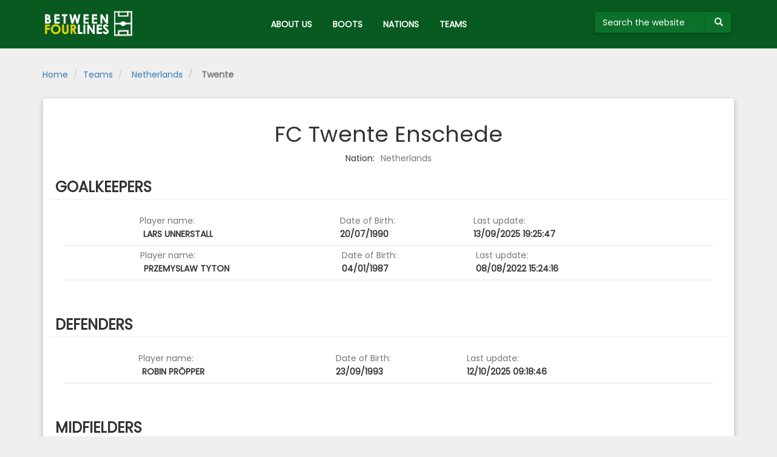

--- FILE ---
content_type: text/html; charset=UTF-8
request_url: https://between4lines.com/team/273
body_size: 2536
content:

<!DOCTYPE html>
<html lang="en" ng-app="b4l" class="ng-cloak">
<head>
	<link href="/bundles/bootsdatabasesite/css/plugins.css" rel="stylesheet"></link>
	<link href="/bundles/bootsdatabasesite/css/app.css" rel="stylesheet"></link>
	<link href="https://fonts.googleapis.com/css?family=Poppins|Roboto:300" rel="stylesheet">
	<link rel="icon" type="image/png" href="/bundles/bootsdatabasesite/img/favicon-32x32.png" sizes="32x32" />

	<meta http-equiv="Content-Type" content="text/html; charset=UTF-8" />
	<meta name="viewport" content="width=device-width, initial-scale=1">
	<base href="/">

	<title>B4L  - Twente </title>
</head>
<body role="document">
	<div class="loader" data-loading>
		<div id="loader-wrapper">
		</div>
	</div>
	<a id="top"></a>
	
<header>
	<nav class="navbar navbar-inverse navbar-fixed-top navbar-b4l" role="navigation">
		<div class="container">
			<div class="navbar-header" cz-shortcut-listen="true">
				<button type="button" class="navbar-toggle collapsed" data-toggle="collapse" data-target="#navbar">
					<span class="sr-only">Toggle navigation</span>
					<span class="icon-bar"></span>
					<span class="icon-bar"></span>
					<span class="icon-bar"></span>
				</button>
				<a href="/" class="navbar-brand text-hide">
					<img src="/bundles/bootsdatabasesite/img/logo.png">
				</a>
			</div>
			<div id="navbar" class="collapse navbar-collapse">
				<ul class="nav navbar-nav">
					<li class="menu-b4l hidden-xs">
						
<form method="POST" name="search" action="/searchsubmit">
	<div class="input-group">
		<input type="search" class="form-control form-green" name="q" id="search" placeholder="Search the website" maxlength="50" size="10" aria-describedby="buttonsearch" pattern="^(\s*[a-zA-Za-zÀ-ÿ0-9\-']+)*$" title="Valid characters are A-Z, 0-9" minlength="3" aria-label="Search the website">
		<span class="input-group-btn" id="buttonsearch">
			<button type="submit" class="btn btn-default" aria-label="Submit your search term">
					<span class="glyphicon glyphicon-search"></span>
			</button>
		</span>
	</div>
</form>					</li>
					<li><a href="/about">ABOUT US</a></li>
					<li><a href="/brand">BOOTS</a></li>
					<li><a href="/nations">NATIONS</a></li>
					<li><a href="/teams/nations">TEAMS</a></li>
				</ul>
			</div>
		</div>
	</nav>
</header>
<div class="container-fluid visible-xs" id="search-mobile">
	<div class="row">
		<div class="col-xs-12">
			
<form method="POST" name="search" action="/searchsubmit">
	<div class="input-group">
		<input type="search" class="form-control form-green" name="q" id="search" placeholder="Search the website" maxlength="50" size="10" aria-describedby="buttonsearch" pattern="^(\s*[a-zA-Za-zÀ-ÿ0-9\-']+)*$" title="Valid characters are A-Z, 0-9" minlength="3" aria-label="Search the website">
		<span class="input-group-btn" id="buttonsearch">
			<button type="submit" class="btn btn-default" aria-label="Submit your search term">
					<span class="glyphicon glyphicon-search"></span>
			</button>
		</span>
	</div>
</form>		</div>
	</div>
</div>	<div class="container" role="main" id="team_details">
		<div class="row">
			<ol class="breadcrumb">
				<li><a href="/">Home</a></li>
				<li><a href="/teams/nations">Teams</a></li>
				<li><a href="/teams/nations/6"><img class="icon-flag" err-SRC="https://bootsdb.between4lines.com//img/countries/40.png" ng-src="https://bootsdb.between4lines.com//img/countries/6.png" />&nbsp;Netherlands</a></li>
				<li class="active"><img class="icon-badge" err-SRC="https://bootsdb.between4lines.com//img/countries/40.png" ng-src="https://bootsdb.between4lines.com//img/teams/273.png" />&nbsp;Twente</li>
			</ol>
			<div class="col-xs-12">
				<section id="team_detail">
					<div class="row">
						<div class="col-sm-10 col-sm-offset-1">
							<div class="picture-wrapper text-center">
								<img ng-src="https://bootsdb.between4lines.com//img/teams/273.png" class="picture teampic img-responsive" err-SRC="https://bootsdb.between4lines.com//img/countries/40.png"/>
							</div>
						</div>
						<div class="col-xs-12">
							<h1 class="text-center">FC Twente Enschede</h1>
						</div>
												<div class="col-xs-12 text-center">
							<span>Nation: </span><span class="text-muted"> <img class="icon-flag" err-SRC="https://bootsdb.between4lines.com//img/countries/40.png" ng-src="https://bootsdb.between4lines.com//img/countries/6.png" /> Netherlands</span>
						</div>
					</div>
																		<div class="row placeholders">
								<h3 class="page-header text-uppercase">GOALKEEPERS</h3>
																	<div class="col-xs-12 list-view-row">
										<a href="/player/14172" class="row-data-wrapper">
											<div class="col-sm-1 col-xs-12 picture-wrapper text-center">
												<img ng-src="https://bootsdb.between4lines.com//img/players/14172.png" id="playerpicture" class="picture img-responsive img-rounded" err-SRC="/bundles/bootsdatabasesite/img/01.png"/>
											</div>
											<div class="col-sm-3 col-xs-12 text-center-xs text-left-not-xs detail">
												<span class="text-muted">Player name:</span>
												<h5 class="text-uppercase font-bold"><img class="icon-flag" err-SRC="https://bootsdb.between4lines.com//img/countries/40.png" ng-src="https://bootsdb.between4lines.com//img/countries/25.png" /> Lars Unnerstall <strong style="color:red;"></strong></h5>
											</div>
											<div class="col-sm-2 col-xs-12 text-center-xs text-left-not-xs detail">
												<span class="text-muted">Date of Birth:</span>
												<h5 class="text-uppercase font-bold">20/07/1990</h5>
											</div>
											<div class="col-sm-2 col-xs-12 text-center-xs text-left-not-xs detail">
												<span class="text-muted">Last update:</span>
												<h5 class="text-uppercase font-bold"> 13/09/2025 19:25:47</h5>
											</div>
											<div class="col-sm-1 col-xs-12 picture-wrapper text-center">
												<span class="text-muted visible-xs">Uses:</span>
												<img ng-src="https://bootsdb.between4lines.com//img/boots/2518.jpg" id="bootpicture" class="picture img-responsive img-rounded" err-SRC="/bundles/bootsdatabasesite/img/01.png"/>
											</div>
										</a>
									</div>
																	<div class="col-xs-12 list-view-row">
										<a href="/player/1128" class="row-data-wrapper">
											<div class="col-sm-1 col-xs-12 picture-wrapper text-center">
												<img ng-src="https://bootsdb.between4lines.com//img/players/1128.png" id="playerpicture" class="picture img-responsive img-rounded" err-SRC="/bundles/bootsdatabasesite/img/01.png"/>
											</div>
											<div class="col-sm-3 col-xs-12 text-center-xs text-left-not-xs detail">
												<span class="text-muted">Player name:</span>
												<h5 class="text-uppercase font-bold"><img class="icon-flag" err-SRC="https://bootsdb.between4lines.com//img/countries/40.png" ng-src="https://bootsdb.between4lines.com//img/countries/47.png" /> Przemyslaw Tyton <strong style="color:red;"></strong></h5>
											</div>
											<div class="col-sm-2 col-xs-12 text-center-xs text-left-not-xs detail">
												<span class="text-muted">Date of Birth:</span>
												<h5 class="text-uppercase font-bold">04/01/1987</h5>
											</div>
											<div class="col-sm-2 col-xs-12 text-center-xs text-left-not-xs detail">
												<span class="text-muted">Last update:</span>
												<h5 class="text-uppercase font-bold"> 08/08/2022 15:24:16</h5>
											</div>
											<div class="col-sm-1 col-xs-12 picture-wrapper text-center">
												<span class="text-muted visible-xs">Uses:</span>
												<img ng-src="https://bootsdb.between4lines.com//img/boots/2445.jpg" id="bootpicture" class="picture img-responsive img-rounded" err-SRC="/bundles/bootsdatabasesite/img/01.png"/>
											</div>
										</a>
									</div>
															</div>
																			<div class="row placeholders">
								<h3 class="page-header text-uppercase">DEFENDERS</h3>
																	<div class="col-xs-12 list-view-row">
										<a href="/player/8403" class="row-data-wrapper">
											<div class="col-sm-1 col-xs-12 picture-wrapper text-center">
												<img ng-src="https://bootsdb.between4lines.com//img/players/8403.png" id="playerpicture" class="picture img-responsive img-rounded" err-SRC="/bundles/bootsdatabasesite/img/01.png"/>
											</div>
											<div class="col-sm-3 col-xs-12 text-center-xs text-left-not-xs detail">
												<span class="text-muted">Player name:</span>
												<h5 class="text-uppercase font-bold"><img class="icon-flag" err-SRC="https://bootsdb.between4lines.com//img/countries/40.png" ng-src="https://bootsdb.between4lines.com//img/countries/6.png" /> Robin Pröpper <strong style="color:red;"></strong></h5>
											</div>
											<div class="col-sm-2 col-xs-12 text-center-xs text-left-not-xs detail">
												<span class="text-muted">Date of Birth:</span>
												<h5 class="text-uppercase font-bold">23/09/1993</h5>
											</div>
											<div class="col-sm-2 col-xs-12 text-center-xs text-left-not-xs detail">
												<span class="text-muted">Last update:</span>
												<h5 class="text-uppercase font-bold"> 12/10/2025 09:18:46</h5>
											</div>
											<div class="col-sm-1 col-xs-12 picture-wrapper text-center">
												<span class="text-muted visible-xs">Uses:</span>
												<img ng-src="https://bootsdb.between4lines.com//img/boots/3902.jpg" id="bootpicture" class="picture img-responsive img-rounded" err-SRC="/bundles/bootsdatabasesite/img/01.png"/>
											</div>
										</a>	
									</div>
															</div>
																			<div class="row placeholders">
								<h3 class="page-header text-uppercase">MIDFIELDERS</h3>
																	<div class="col-xs-12 list-view-row">
										<a href="/player/19700" class="row-data-wrapper">
											<div class="col-sm-1 col-xs-12 picture-wrapper text-center">
												<img ng-src="https://bootsdb.between4lines.com//img/players/19700.png" id="playerpicture" class="picture img-responsive img-rounded" err-SRC="/bundles/bootsdatabasesite/img/01.png"/>
											</div>
											<div class="col-sm-3 col-xs-12 text-center-xs text-left-not-xs detail">
												<span class="text-muted">Player name:</span>
												<h5 class="text-uppercase font-bold"><img class="icon-flag" err-SRC="https://bootsdb.between4lines.com//img/countries/40.png" ng-src="https://bootsdb.between4lines.com//img/countries/70.png" /> Kristian Hlynsson <strong style="color:red;"></strong></h5>
											</div>
											<div class="col-sm-2 col-xs-12 text-center-xs text-left-not-xs detail">
												<span class="text-muted">Date of Birth:</span>
												<h5 class="text-uppercase font-bold">23/01/2004</h5>
											</div>
											<div class="col-sm-2 col-xs-12 text-center-xs text-left-not-xs detail">
												<span class="text-muted">Last update:</span>
												<h5 class="text-uppercase font-bold"> 09/07/2025 08:53:40</h5>
											</div>
											<div class="col-sm-1 col-xs-12 picture-wrapper text-center">
												<span class="text-muted visible-xs">Uses:</span>
												<img ng-src="https://bootsdb.between4lines.com//img/boots/3932.jpg" id="bootpicture" class="picture img-responsive img-rounded" err-SRC="/bundles/bootsdatabasesite/img/01.png"/>
											</div>
										</a>
									</div>
																	<div class="col-xs-12 list-view-row">
										<a href="/player/16836" class="row-data-wrapper">
											<div class="col-sm-1 col-xs-12 picture-wrapper text-center">
												<img ng-src="https://bootsdb.between4lines.com//img/players/16836.png" id="playerpicture" class="picture img-responsive img-rounded" err-SRC="/bundles/bootsdatabasesite/img/01.png"/>
											</div>
											<div class="col-sm-3 col-xs-12 text-center-xs text-left-not-xs detail">
												<span class="text-muted">Player name:</span>
												<h5 class="text-uppercase font-bold"><img class="icon-flag" err-SRC="https://bootsdb.between4lines.com//img/countries/40.png" ng-src="https://bootsdb.between4lines.com//img/countries/30.png" /> Ramiz Zerrouki <strong style="color:red;"></strong></h5>
											</div>
											<div class="col-sm-2 col-xs-12 text-center-xs text-left-not-xs detail">
												<span class="text-muted">Date of Birth:</span>
												<h5 class="text-uppercase font-bold">26/05/1998</h5>
											</div>
											<div class="col-sm-2 col-xs-12 text-center-xs text-left-not-xs detail">
												<span class="text-muted">Last update:</span>
												<h5 class="text-uppercase font-bold"> 30/07/2025 08:42:22</h5>
											</div>
											<div class="col-sm-1 col-xs-12 picture-wrapper text-center">
												<span class="text-muted visible-xs">Uses:</span>
												<img ng-src="https://bootsdb.between4lines.com//img/boots/3898.jpg" id="bootpicture" class="picture img-responsive img-rounded" err-SRC="/bundles/bootsdatabasesite/img/01.png"/>
											</div>
										</a>
									</div>
															</div>
																			<div class="row placeholders">
								<h3 class="page-header text-uppercase">FORWARDS</h3>
																	<div class="col-xs-12 list-view-row">
										<a href="/player/4255" class="row-data-wrapper">
											<div class="col-sm-1 col-xs-12 picture-wrapper text-center">
												<img ng-src="https://bootsdb.between4lines.com//img/players/4255.png" id="playerpicture" class="picture img-responsive img-rounded" err-SRC="/bundles/bootsdatabasesite/img/01.png"/>
											</div>
											<div class="col-sm-3 col-xs-12 text-center-xs text-left-not-xs detail">
												<span class="text-muted">Player name:</span>
												<h5 class="text-uppercase font-bold"><img class="icon-flag" err-SRC="https://bootsdb.between4lines.com//img/countries/40.png" ng-src="https://bootsdb.between4lines.com//img/countries/2.png" /> Marko Pjaca <strong style="color:red;"></strong></h5>
											</div>
											<div class="col-sm-2 col-xs-12 text-center-xs text-left-not-xs detail">
												<span class="text-muted">Date of Birth:</span>
												<h5 class="text-uppercase font-bold">06/05/1995</h5>
											</div>
											<div class="col-sm-2 col-xs-12 text-center-xs text-left-not-xs detail">
												<span class="text-muted">Last update:</span>
												<h5 class="text-uppercase font-bold"> 11/10/2025 10:29:13</h5>
											</div>
											<div class="col-sm-1 col-xs-12 picture-wrapper text-center">
												<span class="text-muted visible-xs">Uses:</span>
												<img ng-src="https://bootsdb.between4lines.com//img/boots/3700.jpg" id="bootpicture" class="picture img-responsive img-rounded" err-SRC="/bundles/bootsdatabasesite/img/01.png"/>
											</div>
										</a>
									</div>
																	<div class="col-xs-12 list-view-row">
										<a href="/player/2821" class="row-data-wrapper">
											<div class="col-sm-1 col-xs-12 picture-wrapper text-center">
												<img ng-src="https://bootsdb.between4lines.com//img/players/2821.png" id="playerpicture" class="picture img-responsive img-rounded" err-SRC="/bundles/bootsdatabasesite/img/01.png"/>
											</div>
											<div class="col-sm-3 col-xs-12 text-center-xs text-left-not-xs detail">
												<span class="text-muted">Player name:</span>
												<h5 class="text-uppercase font-bold"><img class="icon-flag" err-SRC="https://bootsdb.between4lines.com//img/countries/40.png" ng-src="https://bootsdb.between4lines.com//img/countries/6.png" /> Ricky van Wolfswinkel <strong style="color:red;"></strong></h5>
											</div>
											<div class="col-sm-2 col-xs-12 text-center-xs text-left-not-xs detail">
												<span class="text-muted">Date of Birth:</span>
												<h5 class="text-uppercase font-bold">27/01/1989</h5>
											</div>
											<div class="col-sm-2 col-xs-12 text-center-xs text-left-not-xs detail">
												<span class="text-muted">Last update:</span>
												<h5 class="text-uppercase font-bold"> 23/09/2025 23:10:13</h5>
											</div>
											<div class="col-sm-1 col-xs-12 picture-wrapper text-center">
												<span class="text-muted visible-xs">Uses:</span>
												<img ng-src="https://bootsdb.between4lines.com//img/boots/1417.jpg" id="bootpicture" class="picture img-responsive img-rounded" err-SRC="/bundles/bootsdatabasesite/img/01.png"/>
											</div>
										</a>
									</div>
																	<div class="col-xs-12 list-view-row">
										<a href="/player/12434" class="row-data-wrapper">
											<div class="col-sm-1 col-xs-12 picture-wrapper text-center">
												<img ng-src="https://bootsdb.between4lines.com//img/players/12434.png" id="playerpicture" class="picture img-responsive img-rounded" err-SRC="/bundles/bootsdatabasesite/img/01.png"/>
											</div>
											<div class="col-sm-3 col-xs-12 text-center-xs text-left-not-xs detail">
												<span class="text-muted">Player name:</span>
												<h5 class="text-uppercase font-bold"><img class="icon-flag" err-SRC="https://bootsdb.between4lines.com//img/countries/40.png" ng-src="https://bootsdb.between4lines.com//img/countries/6.png" /> Sam Lammers <strong style="color:red;"></strong></h5>
											</div>
											<div class="col-sm-2 col-xs-12 text-center-xs text-left-not-xs detail">
												<span class="text-muted">Date of Birth:</span>
												<h5 class="text-uppercase font-bold">30/04/1997</h5>
											</div>
											<div class="col-sm-2 col-xs-12 text-center-xs text-left-not-xs detail">
												<span class="text-muted">Last update:</span>
												<h5 class="text-uppercase font-bold"> 26/07/2024 21:40:20</h5>
											</div>
											<div class="col-sm-1 col-xs-12 picture-wrapper text-center">
												<span class="text-muted visible-xs">Uses:</span>
												<img ng-src="https://bootsdb.between4lines.com//img/boots/3143.jpg" id="bootpicture" class="picture img-responsive img-rounded" err-SRC="/bundles/bootsdatabasesite/img/01.png"/>
											</div>
										</a>
									</div>
															</div>
															</section>
			</div>
		</div>
	</div>
</div>
	<a href="#top" class="back-to-top" title="Back to top"><i class="fa fa-chevron-up" aria-hidden="true"></i></a>
	
<footer id="social">
	<div class="container">
		<div class="row">
			<div class="col-xs-12 text-center">
				<div class="icons">
					<a href="https://www.facebook.com/betweenfourlines" target="_blank" class="facebook">
						<i class="fa fa-facebook-official fa-2x" aria-hidden="true"></i>
					</a>
					<a href="https://www.instagram.com/between4lines" target="_blank"  class="instagram">
						<i class="fa fa-instagram fa-2x" aria-hidden="true"></i>
					</a>
					<a href="https://twitter.com/between_4lines" target="_blank" class="twitter">
						<i class="fa fa-twitter fa-2x" aria-hidden="true"></i>
					</a>
					<a href="https://play.spotify.com/user/between4lines/playlist/2foht1ShvkYSCbGcUUYPjK" target="_blank" class="spotify">
						<i class="fa fa-spotify fa-2x" aria-hidden="true"></i>
					</a>
				</div>
			</div>
		</div>
	</div>
</footer>
<script src="/bundles/bootsdatabasesite/js/plugins.js"></script>
<script src="/bundles/bootsdatabasesite/js/app.js"></script></body>
</html>
